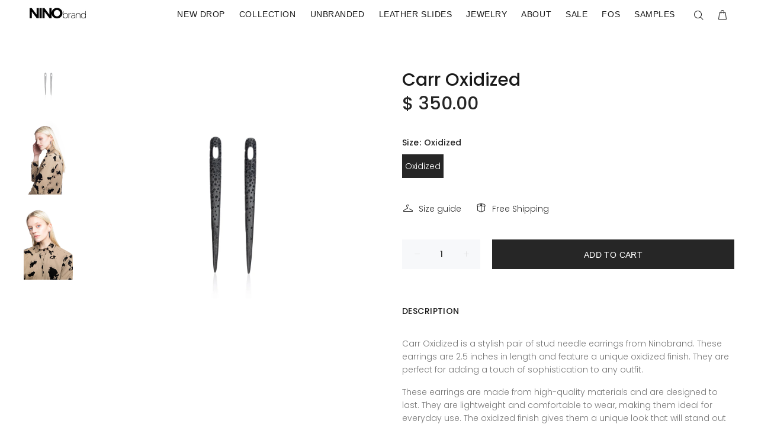

--- FILE ---
content_type: text/javascript; charset=utf-8
request_url: https://ninobrand.com/products/carr-oxidized.js
body_size: 978
content:
{"id":4338619088966,"title":"Carr Oxidized","handle":"carr-oxidized","description":"\u003cp\u003eCarr Oxidized is a stylish pair of stud needle earrings from Ninobrand. These earrings are 2.5 inches in length and feature a unique oxidized finish. They are perfect for adding a touch of sophistication to any outfit.\u003c\/p\u003e\n\u003cp\u003eThese earrings are made from high-quality materials and are designed to last. They are lightweight and comfortable to wear, making them ideal for everyday use. The oxidized finish gives them a unique look that will stand out from the crowd.\u003c\/p\u003e\n\u003cp\u003eCarr Oxidized earrings are a great way to add a touch of style to any look. Whether you're dressing up for a special occasion or just want to add a bit of flair to your everyday wardrobe, these earrings are sure to make a statement.\u003c\/p\u003e","published_at":"2019-11-12T11:16:06-05:00","created_at":"2019-11-12T11:16:06-05:00","vendor":"NINObrand","type":"Earrings","tags":["earrings","jewelry","online"],"price":35000,"price_min":35000,"price_max":35000,"available":true,"price_varies":false,"compare_at_price":0,"compare_at_price_min":0,"compare_at_price_max":0,"compare_at_price_varies":false,"variants":[{"id":31105127809094,"title":"Oxidized","option1":"Oxidized","option2":null,"option3":null,"sku":"","requires_shipping":true,"taxable":true,"featured_image":null,"available":true,"name":"Carr Oxidized - Oxidized","public_title":"Oxidized","options":["Oxidized"],"price":35000,"weight":0,"compare_at_price":0,"inventory_quantity":1,"inventory_management":"shopify","inventory_policy":"deny","barcode":"","requires_selling_plan":false,"selling_plan_allocations":[]}],"images":["\/\/cdn.shopify.com\/s\/files\/1\/0295\/8353\/products\/Carr_Ox_1_2296c5c9-6a7f-46df-904d-1429bb93317e.jpg?v=1589919466","\/\/cdn.shopify.com\/s\/files\/1\/0295\/8353\/files\/N-Hoving-2527-4374d332-901c-4106-ae29-aae8946aaabd-_2.jpg?v=1684451167","\/\/cdn.shopify.com\/s\/files\/1\/0295\/8353\/files\/N-Hoving-2529-29637721-fdfd-4a08-8283-b546f33440af-_3.jpg?v=1684451170"],"featured_image":"\/\/cdn.shopify.com\/s\/files\/1\/0295\/8353\/products\/Carr_Ox_1_2296c5c9-6a7f-46df-904d-1429bb93317e.jpg?v=1589919466","options":[{"name":"Size","position":1,"values":["Oxidized"]}],"url":"\/products\/carr-oxidized","media":[{"alt":null,"id":5585046700102,"position":1,"preview_image":{"aspect_ratio":1.0,"height":2048,"width":2048,"src":"https:\/\/cdn.shopify.com\/s\/files\/1\/0295\/8353\/products\/Carr_Ox_1_2296c5c9-6a7f-46df-904d-1429bb93317e.jpg?v=1589919466"},"aspect_ratio":1.0,"height":2048,"media_type":"image","src":"https:\/\/cdn.shopify.com\/s\/files\/1\/0295\/8353\/products\/Carr_Ox_1_2296c5c9-6a7f-46df-904d-1429bb93317e.jpg?v=1589919466","width":2048},{"alt":"Carr Oxidized","id":22420719304774,"position":2,"preview_image":{"aspect_ratio":0.667,"height":5408,"width":3605,"src":"https:\/\/cdn.shopify.com\/s\/files\/1\/0295\/8353\/files\/N-Hoving-2527-4374d332-901c-4106-ae29-aae8946aaabd-_2.jpg?v=1684451167"},"aspect_ratio":0.667,"height":5408,"media_type":"image","src":"https:\/\/cdn.shopify.com\/s\/files\/1\/0295\/8353\/files\/N-Hoving-2527-4374d332-901c-4106-ae29-aae8946aaabd-_2.jpg?v=1684451167","width":3605},{"alt":"Carr Oxidized","id":22420719337542,"position":3,"preview_image":{"aspect_ratio":0.667,"height":5408,"width":3605,"src":"https:\/\/cdn.shopify.com\/s\/files\/1\/0295\/8353\/files\/N-Hoving-2529-29637721-fdfd-4a08-8283-b546f33440af-_3.jpg?v=1684451170"},"aspect_ratio":0.667,"height":5408,"media_type":"image","src":"https:\/\/cdn.shopify.com\/s\/files\/1\/0295\/8353\/files\/N-Hoving-2529-29637721-fdfd-4a08-8283-b546f33440af-_3.jpg?v=1684451170","width":3605}],"requires_selling_plan":false,"selling_plan_groups":[]}

--- FILE ---
content_type: text/javascript; charset=utf-8
request_url: https://ninobrand.com/products/carr-oxidized.js
body_size: 690
content:
{"id":4338619088966,"title":"Carr Oxidized","handle":"carr-oxidized","description":"\u003cp\u003eCarr Oxidized is a stylish pair of stud needle earrings from Ninobrand. These earrings are 2.5 inches in length and feature a unique oxidized finish. They are perfect for adding a touch of sophistication to any outfit.\u003c\/p\u003e\n\u003cp\u003eThese earrings are made from high-quality materials and are designed to last. They are lightweight and comfortable to wear, making them ideal for everyday use. The oxidized finish gives them a unique look that will stand out from the crowd.\u003c\/p\u003e\n\u003cp\u003eCarr Oxidized earrings are a great way to add a touch of style to any look. Whether you're dressing up for a special occasion or just want to add a bit of flair to your everyday wardrobe, these earrings are sure to make a statement.\u003c\/p\u003e","published_at":"2019-11-12T11:16:06-05:00","created_at":"2019-11-12T11:16:06-05:00","vendor":"NINObrand","type":"Earrings","tags":["earrings","jewelry","online"],"price":35000,"price_min":35000,"price_max":35000,"available":true,"price_varies":false,"compare_at_price":0,"compare_at_price_min":0,"compare_at_price_max":0,"compare_at_price_varies":false,"variants":[{"id":31105127809094,"title":"Oxidized","option1":"Oxidized","option2":null,"option3":null,"sku":"","requires_shipping":true,"taxable":true,"featured_image":null,"available":true,"name":"Carr Oxidized - Oxidized","public_title":"Oxidized","options":["Oxidized"],"price":35000,"weight":0,"compare_at_price":0,"inventory_quantity":1,"inventory_management":"shopify","inventory_policy":"deny","barcode":"","requires_selling_plan":false,"selling_plan_allocations":[]}],"images":["\/\/cdn.shopify.com\/s\/files\/1\/0295\/8353\/products\/Carr_Ox_1_2296c5c9-6a7f-46df-904d-1429bb93317e.jpg?v=1589919466","\/\/cdn.shopify.com\/s\/files\/1\/0295\/8353\/files\/N-Hoving-2527-4374d332-901c-4106-ae29-aae8946aaabd-_2.jpg?v=1684451167","\/\/cdn.shopify.com\/s\/files\/1\/0295\/8353\/files\/N-Hoving-2529-29637721-fdfd-4a08-8283-b546f33440af-_3.jpg?v=1684451170"],"featured_image":"\/\/cdn.shopify.com\/s\/files\/1\/0295\/8353\/products\/Carr_Ox_1_2296c5c9-6a7f-46df-904d-1429bb93317e.jpg?v=1589919466","options":[{"name":"Size","position":1,"values":["Oxidized"]}],"url":"\/products\/carr-oxidized","media":[{"alt":null,"id":5585046700102,"position":1,"preview_image":{"aspect_ratio":1.0,"height":2048,"width":2048,"src":"https:\/\/cdn.shopify.com\/s\/files\/1\/0295\/8353\/products\/Carr_Ox_1_2296c5c9-6a7f-46df-904d-1429bb93317e.jpg?v=1589919466"},"aspect_ratio":1.0,"height":2048,"media_type":"image","src":"https:\/\/cdn.shopify.com\/s\/files\/1\/0295\/8353\/products\/Carr_Ox_1_2296c5c9-6a7f-46df-904d-1429bb93317e.jpg?v=1589919466","width":2048},{"alt":"Carr Oxidized","id":22420719304774,"position":2,"preview_image":{"aspect_ratio":0.667,"height":5408,"width":3605,"src":"https:\/\/cdn.shopify.com\/s\/files\/1\/0295\/8353\/files\/N-Hoving-2527-4374d332-901c-4106-ae29-aae8946aaabd-_2.jpg?v=1684451167"},"aspect_ratio":0.667,"height":5408,"media_type":"image","src":"https:\/\/cdn.shopify.com\/s\/files\/1\/0295\/8353\/files\/N-Hoving-2527-4374d332-901c-4106-ae29-aae8946aaabd-_2.jpg?v=1684451167","width":3605},{"alt":"Carr Oxidized","id":22420719337542,"position":3,"preview_image":{"aspect_ratio":0.667,"height":5408,"width":3605,"src":"https:\/\/cdn.shopify.com\/s\/files\/1\/0295\/8353\/files\/N-Hoving-2529-29637721-fdfd-4a08-8283-b546f33440af-_3.jpg?v=1684451170"},"aspect_ratio":0.667,"height":5408,"media_type":"image","src":"https:\/\/cdn.shopify.com\/s\/files\/1\/0295\/8353\/files\/N-Hoving-2529-29637721-fdfd-4a08-8283-b546f33440af-_3.jpg?v=1684451170","width":3605}],"requires_selling_plan":false,"selling_plan_groups":[]}